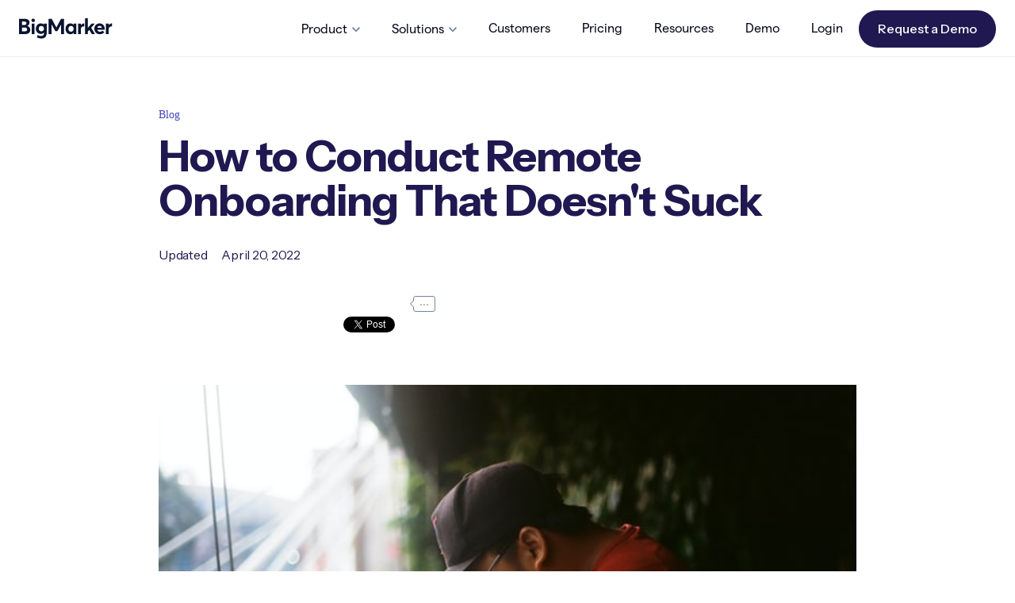

--- FILE ---
content_type: text/html; charset=utf-8
request_url: https://get.bigmarker.com/blog/how-to-conduct-a-remote-onboarding-program-that-doesnt-suck
body_size: 15315
content:
<!DOCTYPE html><!-- Last Published: Mon Jan 12 2026 17:42:39 GMT+0000 (Coordinated Universal Time) -->
<html data-wf-domain="get.bigmarker.com" data-wf-page="5dddb8228fcf8dd97cff8688" data-wf-site="5d7708ca5b323321cc84da94" data-wf-collection="5dddb8228fcf8df445ff8687" data-wf-item-slug="how-to-conduct-a-remote-onboarding-program-that-doesnt-suck">
  <head>
    <meta charset="utf-8" />
    <title>How to Conduct Remote Onboarding That Doesn&#x27;t Suck</title>
    <meta content="" name="description" />
    <meta content="How to Conduct Remote Onboarding That Doesn&#x27;t Suck" property="og:title" />
    <meta content="" property="og:description" />
    <meta content="https://cdn.prod.website-files.com/5dddb822e72ac717c53ff86a/606dd2d54648477285d5b8a4_Untitled%20design%20(59).png" property="og:image" />
    <meta content="How to Conduct Remote Onboarding That Doesn&#x27;t Suck" property="twitter:title" />
    <meta content="" property="twitter:description" />
    <meta content="https://cdn.prod.website-files.com/5dddb822e72ac717c53ff86a/606dd2d54648477285d5b8a4_Untitled%20design%20(59).png" property="twitter:image" />
    <meta property="og:type" content="website" />
    <meta content="summary_large_image" name="twitter:card" />
    <meta content="width=device-width, initial-scale=1" name="viewport" />
    <link href="https://cdn.prod.website-files.com/5d7708ca5b323321cc84da94/css/bigmarker.shared.467d34c69.css" rel="stylesheet" type="text/css" integrity="sha384-Rn00xpaolz0A2PVYO09Io+A2InsRA0iET0TyxxJbBuyWssVuT7Qpbxpdcc5//6uR" crossorigin="anonymous" />
    <link href="https://fonts.googleapis.com" rel="preconnect" />
    <link href="https://fonts.gstatic.com" rel="preconnect" crossorigin="anonymous" />
    <script src="https://ajax.googleapis.com/ajax/libs/webfont/1.6.26/webfont.js" type="text/javascript"></script>
    <script type="text/javascript">
      WebFont.load({
        google: {
          families: ["Plus Jakarta Sans:200,300,regular,500,600,700,800,200italic,300italic,italic,500italic,600italic,700italic,800italic:cyrillic-ext,latin,latin-ext,vietnamese", "Instrument Sans:regular,500,600,700,italic,500italic,600italic,700italic:latin,latin-ext", "Nata Sans:100,200,300,regular,500,600,700,800,900:cyrillic,cyrillic-ext,latin,latin-ext,vietnamese", "Boldonse:regular", "Sora:100,200,300,regular,500,600,700,800"]
        }
      });
    </script>
    <script type="text/javascript">
      ! function(o, c) {
        var n = c.documentElement,
          t = " w-mod-";
        n.className += t + "js", ("ontouchstart" in o || o.DocumentTouch && c instanceof DocumentTouch) && (n.className += t + "touch")
      }(window, document);
    </script>
    <link href="https://cdn.prod.website-files.com/5d7708ca5b323321cc84da94/6123d69bcd8d2ba2bf0c814c_b-favicon_0821%402x.png" rel="shortcut icon" type="image/x-icon" />
    <link href="https://cdn.prod.website-files.com/5d7708ca5b323321cc84da94/6123d70120e4ae6e95605ebb_b-webclip_0821%402x.png" rel="apple-touch-icon" />
    <script src="https://www.google.com/recaptcha/api.js" type="text/javascript"></script><!-- Google Tag Manager -->
    <script>
      (function(w, d, s, l, i) {
        w[l] = w[l] || [];
        w[l].push({
          'gtm.start': new Date().getTime(),
          event: 'gtm.js'
        });
        var f = d.getElementsByTagName(s)[0],
          j = d.createElement(s),
          dl = l != 'dataLayer' ? '&l=' + l : '';
        j.async = true;
        j.src =
          'https://www.googletagmanager.com/gtm.js?id=' + i + dl;
        f.parentNode.insertBefore(j, f);
      })(window, document, 'script', 'dataLayer', 'GTM-PPLMKKQ');
    </script>
    <!-- End Google Tag Manager -->
    <script async custom-element="amp-analytics" src="https://cdn.ampproject.org/v0/amp-analytics-0.1.js"></script>
    <!-- Global site tag (gtag.js) - Google Ads: 1068475698 -->
    <script async src="https://www.googletagmanager.com/gtag/js?id=AW-1068475698"></script>
    <script>
      window.dataLayer = window.dataLayer || [];

      function gtag() {
        dataLayer.push(arguments);
      }
      gtag('js', new Date());
      gtag('config', 'AW-1068475698');
    </script>
    <!-- Global site tag (gtag.js) - Google Analytics-->
    <script async src="https://www.googletagmanager.com/gtag/js?id=G-50T550DTN8"></script>
    <script>
      window.dataLayer = window.dataLayer || [];

      function gtag() {
        dataLayer.push(arguments);
      }
      gtag('js', new Date());
      gtag('config', 'G-50T550DTN8');
    </script>

    <script type="text/javascript">
      (function() {
        window.sib = {
          equeue: [],
          client_key: "zng48q2dr3u7lzaisspr93b4"
        };
        /* OPTIONAL: email for identify request*/
        // window.sib.email_id = 'example@domain.com';
        window.sendinblue = {};
        for (var j = ['track', 'identify', 'trackLink', 'page'], i = 0; i < j.length; i++) {
          (function(k) {
            window.sendinblue[k] = function() {
              var arg = Array.prototype.slice.call(arguments);
              (window.sib[k] || function() {
                var t = {};
                t[k] = arg;
                window.sib.equeue.push(t);
              })(arg[0], arg[1], arg[2]);
            };
          })(j[i]);
        }
        var n = document.createElement("script"),
          i = document.getElementsByTagName("script")[0];
        n.type = "text/javascript", n.id = "sendinblue-js", n.async = !0, n.src = "https://sibautomation.com/sa.js?key=" + window.sib.client_key, i.parentNode.insertBefore(n, i), window.sendinblue.page();
      })();
    </script>
    <meta name="google-site-verification" content="tagUoe1eXVgaWSbu03Mr51nqbLmGHpHeqHRGT4DSdP4" />

    <!--Tooltip Styling-->
    <link rel="stylesheet" href="https://unpkg.com/tippy.js@4/themes/light.css" />

    <!--ZoomInfo Script-->
    <script>
      window[(function(_rSd, _G6) {
        var _4h = '';
        for (var _Pz = 0; _Pz < _rSd.length; _Pz++) {
          var _oy = _rSd[_Pz].charCodeAt();
          _oy -= _G6;
          _oy != _Pz;
          _oy += 61;
          _G6 > 2;
          _4h == _4h;
          _oy %= 94;
          _oy += 33;
          _4h += String.fromCharCode(_oy)
        }
        return _4h
      })(atob('bl1kKCV+eXcqX3kv'), 20)] = '07c7185c1a1683121236';
      var zi = document.createElement('script');
      (zi.type = 'text/javascript'), (zi.async = true), (zi.src = (function(_fvv, _L8) {
        var _OR = '';
        for (var _gz = 0; _gz < _fvv.length; _gz++) {
          _gQ != _gz;
          var _gQ = _fvv[_gz].charCodeAt();
          _gQ -= _L8;
          _gQ += 61;
          _gQ %= 94;
          _OR == _OR;
          _L8 > 4;
          _gQ += 33;
          _OR += String.fromCharCode(_gQ)
        }
        return _OR
      })(atob('O0dHQ0ZrYGA9Rl9NPF5GNkU8Q0dGXzZCQGBNPF5HNDpfPUY='), 49)), document.readyState === 'complete' ? document.body.appendChild(zi) : window.addEventListener('load', function() {
        document.body.appendChild(zi)
      });
    </script>
    <script>
      <!--Open first accordion by default (features sections with tabs adapt to accordions on tablet+mobile
      -->
      document.addEventListener("DOMContentLoaded",
      function
      ()
      {
      const
      firstAccordion
      =
      document.querySelector(".accordion-item");
      if
      (firstAccordion)
      {
      firstAccordion.classList.add("is-open");
      }
      });
    </script>
    <!--Open first accorion by default-->
    <!--Change CTA bg color based on assigned theme color on page body tag-->
    <style>
      .accordion-item .accordion-content {
        height: 0;
        overflow: hidden;
      }

      .accordion-item.is-open .accordion-content {
        height: auto;
      }

      body.w25-peri .CTA-w25 {
        background-color: #4c4cb4 !important;
      }

      body.w25-sky .CTA-w25 {
        background-color: #3564c3 !important;
      }

      body.w25-mauve .CTA-w25 {
        background-color: #864cd1 !important;
      }

      body.w25-lime .CTA-w25 {
        background-color: #135a90 !important;
      }
    </style>
  </head>
  <body class="body">
    <div data-animation="default" data-collapse="medium" data-duration="400" data-easing="ease" data-easing2="ease" data-doc-height="1" role="banner" class="navbar-2-0 w-nav">
      <div class="navbar-container w-container"><a href="https://www.bigmarker.com" class="brand w-nav-brand"><img src="https://cdn.prod.website-files.com/5d7708ca5b323321cc84da94/66aae5d68893011b59c564cf_BigMarker-Wordmark-2024-Dark.svg" alt="BigMarker" class="bigmarker-logo" /></a>
        <nav role="navigation" class="nav-menu-2-0 w-nav-menu">
          <div data-hover="true" data-delay="0" class="nav-dd w-dropdown">
            <div class="nav-dd-toggle w-dropdown-toggle">
              <div class="nav-link-dd white">Product</div><img src="https://cdn.prod.website-files.com/5d7708ca5b323321cc84da94/6240864da492f6dc28e6f09f_dropdown.svg" loading="lazy" width="10" alt="" class="dd-carat" />
            </div>
            <nav class="dd-list-2-0 w-dropdown-list"><a href="/product/overview" class="dd-link w-dropdown-link">Overview</a><a href="/product/studio" class="dd-link w-dropdown-link">Studio</a><a href="/product/designer" class="dd-link w-dropdown-link">Designer</a><a href="/product/event-registration" class="dd-link w-dropdown-link">Registration</a><a href="/product/event-badging-checkin" class="dd-link w-dropdown-link">Badging &amp; Check-in</a><a href="/product/live-audience-experience" class="dd-link w-dropdown-link">Live Audience Experience</a><a href="/product/mobile-event-apps" class="dd-link w-dropdown-link">Mobile Event Apps</a><a href="/product/media-hubs" class="dd-link w-dropdown-link">Media Hubs</a><a href="/product/event-networking" class="dd-link w-dropdown-link">Networking</a><a href="/product/marketing-platform" class="dd-link w-dropdown-link">Marketing</a><a href="/product/integrations" class="dd-link w-dropdown-link">Integrations</a></nav>
          </div>
          <div data-hover="true" data-delay="0" class="nav-dd w-dropdown">
            <div class="nav-dd-toggle w-dropdown-toggle">
              <div class="nav-link-dd white">Solutions</div><img src="https://cdn.prod.website-files.com/5d7708ca5b323321cc84da94/6240864da492f6dc28e6f09f_dropdown.svg" loading="lazy" width="10" alt="" class="dd-carat" />
            </div>
            <nav class="dd-list-2-0 w-dropdown-list"><a href="/solutions/overview" class="dd-link w-dropdown-link">Overview</a><a href="/solutions/webinars" class="dd-link w-dropdown-link">Webinars</a><a href="/solutions/virtual-events" class="dd-link w-dropdown-link">Virtual Events</a><a href="/solutions/in-person-events" class="dd-link w-dropdown-link">In-Person Events</a><a href="/solutions/hybrid-events" class="dd-link w-dropdown-link">Hybrid Events</a><a href="/solutions/demand-generation" class="dd-link w-dropdown-link">Demand Generation</a><a href="/solutions/monetization" class="dd-link w-dropdown-link">Revenue &amp; Monetization</a><a href="/solutions/community-platforms" class="dd-link w-dropdown-link">Community Platforms</a><a href="/solutions/white-label" class="dd-link w-dropdown-link">White Label</a></nav>
          </div><a href="/customers" class="nav-link-2-0 white w-nav-link">Customers</a><a href="https://www.bigmarker.com/pricing" class="nav-link-2-0 white w-nav-link">Pricing</a><a href="/resources" class="nav-link-2-0 white w-nav-link">Resources</a><a href="/request-demo" class="nav-link-2-0 white w-nav-link">Demo</a><a href="https://www.bigmarker.com/login" class="nav-link-2-0 white w-nav-link">Login</a><a href="/request-demo" class="button w-button">Request a Demo</a>
        </nav>
        <div class="menu-button-2-0 w-nav-button"><img src="https://cdn.prod.website-files.com/5d7708ca5b323321cc84da94/6229577cee792d81ffc3c654_hamburger-black-16x12.svg" loading="lazy" alt="" width="16" class="hamburger" /></div>
      </div>
    </div>
    <div class="section blog-header">
      <div class="section-container blog-title">
        <h6 class="overline-secondary">Blog</h6>
        <h1 class="h1">How to Conduct Remote Onboarding That Doesn&#x27;t Suck </h1>
        <p class="paragraph updated">Updated</p>
        <p class="paragraph post-date">April 20, 2022</p>
        <p class="paragraph post-summary w-dyn-bind-empty"></p>
        <div class="social">
          <div class="social-share w-widget w-widget-facebook"><iframe title="Facebook Like Button" src="//www.facebook.com/plugins/like.php?href=http%3A%2F%2Ffacebook.com%2Fbigmarker&amp;layout=button_count&amp;locale=en_US&amp;action=like&amp;show_faces=false&amp;share=false" scrolling="no" frameBorder="0" allowTransparency="true" style="border:none;overflow:hidden;width:225px;height:35px"></iframe></div>
          <div class="social-share w-widget w-widget-twitter"><iframe title="Twitter Tweet Button" src="//platform.twitter.com/widgets/tweet_button.html#url=http%3A%2F%2Fget.bigmarker.com%2Fblog&amp;counturl=get.bigmarker.com%2Fblog&amp;text=Check%20out%20this%20site&amp;show_count=horizontal&amp;dnt=true&amp;size=m&amp;width=73&amp;height=20" frameBorder="0" scrolling="no" allowTransparency="true" style="border:none;width:73px;height:20px;overflow:hidden"></iframe>
            <div class="w-widget-twitter-count-shim" aria-hidden="true">
              <div class="w-widget-twitter-count-inner">...</div>
            </div>
          </div>
        </div>
      </div>
    </div>
    <div class="section blog-hero"><img alt="" src="https://cdn.prod.website-files.com/5dddb822e72ac717c53ff86a/606dd28c340c93421c643592_muhammad-raufan-yusup-85R6lhqmb4k-unsplash%20(1).jpg" class="blog-image" /></div>
    <div class="section">
      <div class="text-container blog">
        <div class="rich-text w-richtext">
          <p>In-person or remote, employee onboarding is broken. Gallup found that only <a href="https://www.gallup.com/workplace/238085/state-american-workplace-report-2017.aspx">12 percent of employees</a> think their company did a good job onboarding. Companies lose <a href="https://www.shrm.org/resourcesandtools/hr-topics/talent-acquisition/pages/onboarding-key-retaining-engaging-talent.aspx">17% of their new hires within the first three months</a> and <a href="https://www.urbanbound.com/blog/onboarding-infographic-statistics">20% of all staff turnover occurs within 45 days of employment</a>—and ineffective onboarding is a big reason why. <br /></p>
          <p>A survey of people who left jobs soon after being hired revealed the top things <a href="https://www.bamboohr.com/blog/onboarding-infographic/">organizations do wrong</a> with new employees: not clearly defining job responsibilities; poor or ineffective training; and a lack of friendliness and helpfulness from colleagues. <br /></p>
          <p>Hassle aside, turnover also creates unnecessary expenses: The cost of replacing an employee ranges <a href="https://www.shrm.org/hr-today/trends-and-forecasting/special-reports-and-expert-views/Documents/Retaining-Talent.pdf">from 90 percent and 200 percent</a> of their annual salary. For an employee who was making $50K, that’s $45,000 to $100,000 that could be spent on developing your current employees or growing your product. <br /></p>
          <p>Meanwhile, a strong onboarding process can actually <a href="https://b2b-assets.glassdoor.com/the-true-cost-of-a-bad-hire.pdf"><em>improve</em> new hire retention by 82 percent</a> and productivity by over 70 percent, according to Glassdoor.  <br /></p>
          <p>So your company <strong><em>needs</em></strong> to invest in onboarding in order to succeed. That’s especially true now, since the shift to widespread remote work has complicated the typical onboarding process.<br /></p>
          <p>Because if your employees can’t raise questions or concerns to a live human that will respond quickly, they’ll feel confused at best, neglected at worst. If your employees need to send five emails to get one login, they’ll start to resent you. If you have to reschedule all your onboarding Zoom meetings, your employees will be stuck at home with nothing to do—and no way to prepare for their new role. <br /><br />All of that contributes to churn. But it is possible to conduct remote onboarding that meets—and exceeds—the in-person equivalent. All it takes is planning, powerful tech, proactive communication, and the most important part: a true desire to help your team succeed. <br /></p>
          <figure class="w-richtext-align-center w-richtext-figure-type-image">
            <div><img src="https://cdn.prod.website-files.com/5dddb822e72ac717c53ff86a/606dcd505f32a6a11f22a7d2_RIdUBwuI1qjbU6UgTxuKWjDdoNp2HXBXqbnom_eyoZzyCF-kdJ4Q4bnBj0ltcyaPJEQo-6s4ChQ5RzcM7bc7pTnqC3FQn2bOFaO0tsEFyzTqAcKo385m-UGZxjyRDgFzAOyG-gQc.png" alt="" /></div>
            <figcaption>An example of a remote onboarding solution offered through BigMarker </figcaption>
          </figure>
          <p><br /></p>
          <h3><strong>1. Don’t skimp, restructure</strong></h3>
          <p><strong>‍</strong>After a year marked by Zoom meetings, we all know that our attention spans get shorter online. To keep your new employees’ attention (and let’s be real, get them started faster), you might consider shrinking your onboarding program to just the essentials. Don’t. <br /><br />Your employees—your talent—are your company’s single biggest investment. So it’s better to err on the side of overpreparing them before they act on behalf of your company. <br /></p>
          <p>That said, online-only onboarding can be a huge mental and physical drain. So restructure it in a way that improves attention, comprehension and enjoyment. <br /></p>
          <p>Take some tips from Zoom webinar teachers; Opt for more frequent, shorter videos (10-25 minutes) over fewer, longer videos (45-90 minutes). This way, your audience can break down big concepts into more digestible components—and master one topic before needing to memorize five more. Besides keeping people engaged, it creates a more manageable learning environment. <br /></p>
          <p>Just be sure to display the length of each video next to its name on your platform. Otherwise, your employees will see that they have to watch 100 videos, assume they’re full-length and instantly check out. <br /></p>
          <p>And just like you’re breaking up big topics into smaller chunks, vary the content of individual videos. Instead of lecturing at the screen for 20 minutes straight, consider speaking for 10 minutes, playing a video or screen share to visualize your message, then speaking again. Switching up the stimulus will hold your audience’s attention while also explaining the material from another perspective. <br /></p>
          <h3><strong>2. Automate training</strong></h3>
          <p>In my last job, I went through an in-person onboarding week that included 21 sessions with my colleagues. My coworkers cancelled 14 of those meetings for deadlines, client requests and “things that came up.” <br /></p>
          <p>Come Friday afternoon, I felt totally unprepared to do my job. More importantly, I sensed that my company prioritized making quick deadlines over developing their talent—and was talking to recruiters within 2 months. <br /></p>
          <p>By no means should you outsource your entire onboarding program to the machines. But you can pre-record the bulk of your training content ahead of time, then upload it to a virtual onboarding solution with enough engagement features to keep your employees interested. For instance, <a href="https://get.bigmarker.com/solutions/onboarding">BigMarker’s virtual training solution</a> and <a href="https://get.bigmarker.com/product/video-engagement-hubs">engagement hubs</a> can be used for onboarding, and provide the powerful and immersive video experience your employees need to master their job. <br /></p>
          <p>This way, your employees can receive the information they need, at their pace, with minimal scheduling issues or interruption for your team.  </p>
          <p><br /></p>
          <figure style="max-width:40%" class="w-richtext-align-center w-richtext-figure-type-image">
            <div><img src="https://cdn.prod.website-files.com/5dddb822e72ac717c53ff86a/606dcd504ac56033583f7bb0_Jz2ybu-cVHd0Jm7vS2rPUu9Nay6nT5gulvP6DVUdC6IDJwWPPgq0l7Ol_Lvn2ptz6-Z6PnZtHXrh63n7mROPjFiAkov6SKf46N5QoImzFO2eomMxpccx2QgsK10f9IU1U7B2yfm2.png" alt="" /></div>
            <figcaption>On BigMarker, users can build automated training sessions by organizing the session&#x27;s elements into a pre-scheduled workflow (pictured above) </figcaption>
          </figure>
          <p><br /></p>
          <h3><strong>3. Incorporate your brand personality</strong></h3>
          <p><strong>‍</strong>Brand “personality” can be exaggerated and overplayed, but it’s a huge value-add for remote onboarding. Why? <br /><br />So much of an employee’s satisfaction—and performance—comes down to culture fit: how they mesh with fellow employees and align with your company’s broader mission. In-person, they’d be able to join conversations in the break room, overhear conversations with customers, or simply look around and see if they feel, work and approach life similarly to their peers. <strong><br /><br /></strong></p>
          <p>Those instant gut checks aren’t possible in a remote setting. So your employees will look elsewhere for cues—your onboarding videos, your initial emails, etc. If your onboarding program is dry, stiff and stilted, your employees will assume that people in your company are buttoned-up and uncommunicative, whether that’s true or not. <br /><br />So write and narrate your onboarding materials in your company’s “voice” and style. Valve’s <a href="https://steamcdn-a.akamaihd.net/apps/valve/Valve_NewEmployeeHandbook.pdf">employee handbook</a> achieves this perfectly: Before interacting with a single person, new employees will already know how they function within the company’s culture, and how to respond to inevitable situations at work, just from reading that guide.  <br /></p>
          <h3><strong>4. Create different tracks for different job skills</strong></h3>
          <p>In an ideal world, you’d individualize your onboarding program entirely to each new employee’s learning style and personality. Unfortunately, that’s not possible for most businesses. However, you can and should tailor your training programs to different skillsets and job functions within your organization. <br /></p>
          <p>Let’s say you’re the COO at a software company conducting onboarding for new dev, marketing and support employees. <br /></p>
          <p>While everyone will need the same basic intro to the company, their tracks need to diverge from there. The marketing person needs a thorough but top-level overview of the software so that they can sell and message to it effectively, explained in “real” terms that outside audiences will understand. Meanwhile, the dev person needs to know all your arcane technical features in order to perform their basic job functions—and can probably digest that industry jargon already. <br /></p>
          <p>Produce different sessions for each of these use cases. Then for each employee, outline a schedule of which lessons to take, in which order. This produces a cohesive experience that teaches people what they need to know, and nothing they don’t need to know, in a language they understand. <br /></p>
          <h3><strong>5. Send new employees a welcome pack</strong></h3>
          <p><strong>‍</strong>Before beginning a remote job, your new employees may not know what to expect.<strong> </strong>The week before their first day, send a “welcome pack” email that gives new employees the general information they need in their first days and months at the company. <br /></p>
          <p>That includes: </p>
          <ul role="list">
            <li>the telephone numbers and e-mail addresses of important colleagues that the employee will be collaborating or working with</li>
            <li>any logistical information they’ll need to access their virtual onboarding program</li>
            <li>troubleshooting tips and a process for escalating tech issues</li>
            <li>a welcome video to give them an informal, bright greeting and a sense of belonging</li>
            <li>a meeting invite for a 1:1 call, scheduled for the employee’s first day<br /></li>
          </ul>
          <p>That last point is by far the most important. Even the most independent remote employees need a human welcome to their new companies. Schedule a 30- to 60-minute call to “meet” them, and let them ask questions that require a longer answer.<br /></p>
          <p>Where we spend our time, we make our priorities. So this shows your new employee that you care about their experience at your company—and starts the relationship on the right note.   <br /></p>
          <p><strong>Bonus: </strong>Make your onboarding pack a living document. If your current employees ask you the same question three or more times, assume that your new employees will have that question too. Add it to your onboarding pack to make that topic clear for your new additions moving forward. <br /></p>
          <h3><strong>6. Provide immediate access to mission-critical online tools</strong></h3>
          <p><strong>‍</strong>Remote work lives and dies by the logins. New employees will need access to many online tools to do their jobs, so provide that information in a clear, always accessible document. <br /></p>
          <p>Create a guide that shares what tools your company uses and how the employee can join each one, providing links, contacts and troubleshooting tips whenever possible. The less friction your employees experience in joining these platforms, the more quickly they’ll be able to collaborate with other team members—and deliver value for you. <br /></p>
          <p>Also address how login credentials should be shared to minimize the risk of a data breach. <br /></p>
          <h3><strong>7. Make it interactive and responsive</strong>‍</h3>
          <p>“OK, how is this any different from those dry driver’s ed videos I watched in high school?” you might ask. <br /></p>
          <p>Your employees may assume they shouldn’t interact with the presentation or actively participate. After all, nobody’s on the other side of the screen, right? In an <a href="https://get.bigmarker.com/product/automation">automated webinar</a>, employees can still interact with the presentation as if somebody’s there. <a href="https://get.bigmarker.com/blog/why-your-audience-isnt-engaged-and-how-to-fix-it">Encourage them to submit comments and questions</a> in the session’s room chat. Use a Slack relay to redirect your employee’s questions to a Slack channel, so you can answer from your phone in real-time, or close to it. <br /></p>
          <p>You can also create one-page documents summing up each session, then share them via the Handouts functions. Using pop-up polls, check their understanding throughout sessions. <br /></p>
          <figure style="max-width:50%px" class="w-richtext-align-fullwidth w-richtext-figure-type-image">
            <div><img src="https://cdn.prod.website-files.com/5dddb822e72ac717c53ff86a/606dcd5167809b2497414ff2_2yGdu8aqXkL9KlmSPomnQAiHYlvh4Rz54M35l8z8GNTsqX9XwCvv0J3d6AXEff1zvNnrhouCzdA9aHjwHe0P-hyk9x4KeshcLsaOriwDAIZJ2CTGjxmsJiCZQBwiLLZC6RnDk6iw.png" alt="" /></div>
            <figcaption>An automated BigMarker webinar that is being used for product training. These webinars can be easily used for employee onboarding as well. </figcaption>
          </figure>
          <p><br /></p>
          <h3><strong>8. Add targeted assessments</strong></h3>
          <p><strong>‍</strong>Since you can’t always answer questions right away or read your employees’ body language, you need to rely on assessments to see what topics are sticking—and what requires more training. On BigMarker, you can create single-question and/or embedded quizzes that live right within the platform. You can also integrate with online course providers, including Thinkific, if desired. <br /></p>
          <p>Aim to include one assessment per topic so that you can easily pinpoint where your employees are struggling. If several employees perform below average on one assessment, ask for their feedback, then clarify or revamp that lesson accordingly. <br /><strong>‍</strong></p>
          <h3><strong>9. Measure results</strong>‍</h3>
          <p>Can’t see how your new employees are doing during their training? Get data that tells you what’s happening on a minute-by-minute basis. <br /></p>
          <p>Virtual onboarding softwares capture every chat message, question, poll answer and click your employees take during each session—and even whether they’ve got your session open in their browser. The platform can also report on assessment outcomes, then <a href="https://get.bigmarker.com/product/integrations">push that data to your LMS, HRM, or other systems</a>.<br /></p>
          <p>Use this to evaluate not only individual progress, but your onboarding apparatus as a whole. If engagement metrics and/or quiz scores are below average in a specific section, consider changing either your content or your delivery to improve understanding. Also ask your employees for feedback to ground any changes that you make. <br /></p>
          <h3><strong>10. Maintain a personal touch</strong></h3>
          <p><strong>‍</strong>Your remote employees may be out of sight. But if you want them to stick around, you need to show them that they’re not out of mind. That way, if they start experiencing setbacks, they’ll know they’re supported by their team and stick with your company. Here are some simple ways to start: </p>
          <ol role="list">
            <li><strong>Give them a weekly touchpoint</strong>: Give your new employee a slot on your calendar and stick to it. Your employees will feel more supported and secure if they’re sure that, at least once per week, they can address their concerns and talk about their development. This also saves them the uncertainty of wondering when things will be answered, when they’ll receive important feedback, etc. </li>
            <li><strong>Mail them a physical swag box</strong>: There’s a reason everyone’s posting pictures of their new company half-zip, coffee mug, bumper sticker, etc. to LinkedIn. People crave community—and a physical representation of their belonging to that new community. Surprise and delight new employees with a little swag—and help them celebrate the beginning of a new journey with your company. </li>
            <li><strong>Schedule informal connects between new and current employees: </strong>Your virtual onboarding solution will teach your employees the technical stuff. What it can’t replace are the coffee dates, elevator conversations and all the informal touchpoints where employees get comfortable with one another. So schedule 15- or 30- lunch conversations between your new employees and friendly, reliable team members. Encourage both parties not to talk shop—just get to know each other and lay a foundation for a good working relationship. </li>
          </ol>
          <p><strong>Want to learn more about how the world&#x27;s most innovative companies are harnessing video and virtual events to drive business results? BigMarker&#x27;s Account Executives are here to help. </strong></p>
        </div>
      </div>
    </div>
    <div id="CTA" class="cta-dark-ribbon">
      <div class="dark-cta-container">
        <div class="cta-left">
          <h2 class="cta-display-header">Ready to learn more?</h2>
          <div class="uui-space-small"></div>
          <p class="paragraph small">We&#x27;re available to provide pricing and guided tours of our webinar, virtual, hybrid &amp; in-person event solutions.</p>
          <div class="uui-space-medium"></div><a href="/request-demo" class="button w-inline-block">
            <div>Book a demo</div>
          </a>
        </div>
        <div class="cta-right">
          <div class="link-box"><img src="https://cdn.prod.website-files.com/5d7708ca5b323321cc84da94/6839d3a0c5cec634d34c7318_icon-chat-black.svg" width="24" height="24" alt="Icon of a message symbol" class="icon white" />
            <h3 class="cta-section-header">Chat With Us</h3>
            <p class="paragraph small">Our knowledgeable team is online and usually replies within minutes.</p>
            <div class="uui-space-small"></div><a href="#hs-chat-open" class="uui-button-link">Talk to Sales →</a>
          </div>
          <div class="link-box"><img src="https://cdn.prod.website-files.com/5d7708ca5b323321cc84da94/6839d3ae1fc3730995d838b6_icon-book-black.svg" width="24" height="24" alt="Icon of a message symbol" class="icon white" />
            <h3 class="cta-section-header">Explore Resources</h3>
            <p class="paragraph small">Discover the latest best practices and thought leadership.</p>
            <div class="uui-space-small"></div><a href="/resources" class="uui-button-link">Explore Resources →</a>
          </div>
        </div>
      </div>
    </div>
    <div id="footer" class="w-layout-blockcontainer footer-2-0 w-container">
      <div class="w-layout-blockcontainer f3-0-main-container w-container">
        <div class="w-layout-blockcontainer f3-0-left w-container"><img src="https://cdn.prod.website-files.com/5d7708ca5b323321cc84da94/68cc2d31bd78268dd213367a_B%20Icon.png" loading="lazy" alt="" class="f3-0-logo" />
          <div class="uui-space-small"></div>
          <div class="footer-tagline-container">
            <p class="f3-0-tagline">The world&#x27;s most customizable digital events platform.</p>
          </div>
          <div class="uui-space-medium"></div><a href="/request-demo" class="button small w-inline-block">
            <div>Book a demo</div>
          </a>
          <div class="uui-space-medium"></div>
          <div class="f3-0-badge-container">
            <div class="footer-3-0-badge"><img loading="lazy" src="https://cdn.prod.website-files.com/5d7708ca5b323321cc84da94/6839ae9f3afc6e845d852dc5_G2-Summer25-05.png" alt="" class="badge" /></div>
            <div class="footer-3-0-badge"><img loading="lazy" src="https://cdn.prod.website-files.com/5d7708ca5b323321cc84da94/6839aeab7c3223e1169c282a_G2-Summer25-04.png" alt="" class="badge" /></div>
            <div class="footer-3-0-badge"><img loading="lazy" src="https://cdn.prod.website-files.com/5d7708ca5b323321cc84da94/6839aebf68e59268d3ceac72_G2-Summer25-03.png" alt="" class="badge" /></div>
          </div>
          <div class="uui-space-medium"></div>
          <div class="footer-contact-container">
            <p class="f3-0-contact">Sales: <a href="mailto:sales@bigmarker.com?subject=BigMarker%20Website%20Inquiry" class="f3-0-contact-link">sales@bigmarker.com</a></p>
            <div class="uui-space-xxsmall"></div>
            <p class="f3-0-contact">Support: <a href="mailto:support@bigmarker.com?subject=BigMarker%20Website%20Inquiry" class="f3-0-contact-link">support@bigmarker.com</a></p>
            <div class="uui-space-xxsmall"></div>
            <p class="f3-0-contact">Careers: <a href="mailto:careers@bigmarker.com?subject=BigMarker%20Website%20Inquiry" class="f3-0-contact-link">careers@bigmarker.com</a></p>
          </div>
          <div class="uui-space-xlarge"></div>
        </div>
        <div class="f2-0-right">
          <div class="footer-columns">
            <div class="footer-links">
              <div class="footer-link-header">
                <h4 class="f3-0-section-header">Product</h4>
                <div class="uui-space-small"></div>
              </div><a href="/product/overview" class="footer-link">Product Overview</a><a href="/product/studio" class="footer-link">Studio</a><a href="/product/designer" class="footer-link">Designer</a><a href="/product/event-registration" class="footer-link">Event Registration</a><a href="/product/event-badging-checkin" class="footer-link">Badging &amp; Check-in</a><a href="/product/live-audience-experience" class="footer-link">Live Audience Experience</a><a href="/product/mobile-event-apps" class="footer-link">Mobile Event Apps</a><a href="/product/media-hubs" class="footer-link">Media Hubs</a><a href="/product/event-networking" class="footer-link">Networking</a><a href="/product/marketing-platform" class="footer-link">Marketing</a><a href="/product/integrations" class="footer-link">Integrations</a>
            </div>
            <div class="footer-links">
              <div class="footer-link-header">
                <h4 class="f3-0-section-header">Solutions</h4>
                <div class="uui-space-small"></div>
              </div><a href="/solutions/overview" class="footer-link">Solutions Overview</a><a href="/solutions/webinars" class="footer-link">Webinars</a><a href="/solutions/virtual-events" class="footer-link">Virtual Events</a><a href="/solutions/hybrid-events" class="footer-link">Hybrid Events</a><a href="/solutions/in-person-events" class="footer-link">In-Person Events</a><a href="/solutions/demand-generation" class="footer-link">Demand Generation</a><a href="/solutions/monetization" class="footer-link">Revenue &amp; Monetization</a><a href="/solutions/community-platforms" class="footer-link">Community Platforms</a><a href="/solutions/white-label" class="footer-link">White Label</a>
            </div>
            <div class="footer-links">
              <div class="footer-link-header">
                <h4 class="f3-0-section-header">Resources</h4>
                <div class="uui-space-small"></div>
              </div><a href="/pricing" class="footer-link">Pricing</a><a href="#" class="footer-link">About Us</a><a href="/request-demo" class="footer-link">Request a Demo</a><a href="/resources" class="footer-link">Resources</a><a href="https://kb.bigmarker.com/knowledge" target="_blank" class="footer-link">Help Center</a><a href="https://www.bigmarker.com/partners_referral" class="footer-link">Affiliates</a><a href="https://docs.bigmarker.com" class="footer-link">API Docs</a>
            </div>
          </div>
          <div class="uui-space-medium"></div>
        </div>
      </div>
      <div class="w-layout-blockcontainer f3-0-sub-container w-container">
        <div class="f3-0-sub-section left">
          <p class="f3-0-sub-text">© 2010 - 2025 BigMarker. All rights reserved.</p>
        </div>
        <div class="f3-0-sub-section right"><a href="/solutions/overview" class="f3-0-legal-link">TOS</a><a href="/solutions/overview" class="f3-0-legal-link">MSA</a><a href="/solutions/overview" class="f3-0-legal-link">Privacy</a><a href="/solutions/overview" class="f3-0-legal-link">Cookies</a><a href="/solutions/overview" class="f3-0-legal-link">Accessibility</a></div>
      </div>
      <div class="uui-space-medium"></div>
    </div>
    <script src="https://d3e54v103j8qbb.cloudfront.net/js/jquery-3.5.1.min.dc5e7f18c8.js?site=5d7708ca5b323321cc84da94" type="text/javascript" integrity="sha256-9/aliU8dGd2tb6OSsuzixeV4y/faTqgFtohetphbbj0=" crossorigin="anonymous"></script>
    <script src="https://cdn.prod.website-files.com/5d7708ca5b323321cc84da94/js/bigmarker.schunk.74f756804daaabee.js" type="text/javascript" integrity="sha384-G6k/mywYXGcfDideVCCpzUGfEasIP9iArGUPYi17MLKy8sUOyn3ewoyJhHYLlEvH" crossorigin="anonymous"></script>
    <script src="https://cdn.prod.website-files.com/5d7708ca5b323321cc84da94/js/bigmarker.schunk.9acb8f3a39dfa28b.js" type="text/javascript" integrity="sha384-ohCLe8pLOYchlW3hsaL5ResoJRAyh/zFENm/F2T7EIfJ1iFuXWDBmgBRqGU7SrSG" crossorigin="anonymous"></script>
    <script src="https://cdn.prod.website-files.com/5d7708ca5b323321cc84da94/js/bigmarker.d88b44d5.bba194c37f7277bc.js" type="text/javascript" integrity="sha384-Hh+x0Z1P4hMfLaa40B31r5+j/EqaKWGhL2cDJMOKMNd0MBrGKUIkLyb6wQy0/IpO" crossorigin="anonymous"></script><!-- Start of HubSpot Embed Code -->

    <script type="text/javascript" id="hs-script-loader" async defer src="//js.hs-scripts.com/5419875.js"></script>

    <!-- End of HubSpot Embed Code -->

    <script>
      window.addEventListener('load', function() {
        if (window.location.pathname == "/lp/virtual-events-a3d8g6") {
          var set = setInterval(function() {
            if (jQuery('.success-text:contains("Your request has been received! Our team will be in contact shortly.")').is(":visible")) {
              gtag('event', 'conversion', {
                'send_to': 'AW-1068475698/sRd2CNC5nPMBELLKvv0D'
              });
              clearInterval(set);
            }
          }, 1000)
        }

        if (window.location.pathname == "/ga/g1-demo-request") {
          var set = setInterval(function() {
            if (jQuery('.success-text:contains("Your request has been received! Our team will be in contact shortly.")').is(":visible")) {
              gtag('event', 'conversion', {
                'send_to': 'AW-1068475698/z2A4CLvEpO0BELLKvv0D'
              });
              clearInterval(set);
            }
          }, 1000)
        }
      });
    </script>

    <script type="text/javascript">
      window._mfq = window._mfq || [];
      (function() {
        var mf = document.createElement("script");
        mf.type = "text/javascript";
        mf.defer = true;
        mf.src = "//cdn.mouseflow.com/projects/780355ac-02fe-4bf8-b89c-07e0123dc7b8.js";
        document.getElementsByTagName("head")[0].appendChild(mf);
      })();
    </script>

    <!--Tooltip Scripts & Settings-->
    <script src="https://unpkg.com/popper.js@1"></script>
    <script src="https://unpkg.com/tippy.js@4"></script>
    <script>
      tippy('.tooltip', {
        animation: 'fade',
        duration: 200,
        arrow: true,
        delay: [0, 50],
        arrowType: 'sharp',
        theme: 'light',
        maxWidth: 220,
        interactive: true,
      })
    </script>

    <!--Nav scroll animation-->
    <script>
      const nav = document.querySelector('.nav-scroll');
      let lastScroll = 0;

      // 🔥 Run on page load: set initial state
      function setInitialNavState() {
        if (window.pageYOffset <= 0) {
          nav.classList.add('nav-at-top');
          nav.classList.remove('scroll-up', 'scroll-down');
        }
      }

      setInitialNavState();

      // 🔥 Run on scroll: control hide/show + background
      window.addEventListener('scroll', () => {
        const currentScroll = window.pageYOffset;

        // At very top of page
        if (currentScroll <= 0) {
          nav.classList.add('nav-at-top');
          nav.classList.remove('scroll-up', 'scroll-down');
          lastScroll = currentScroll;
          return;
        } else {
          nav.classList.remove('nav-at-top');
        }

        // Scrolling logic
        if (currentScroll > lastScroll && !nav.classList.contains('scroll-down')) {
          nav.classList.remove('scroll-up');
          nav.classList.add('scroll-down');
        } else if (currentScroll < lastScroll && nav.classList.contains('scroll-down')) {
          nav.classList.remove('scroll-down');
          nav.classList.add('scroll-up');
        }

        lastScroll = currentScroll;
      });
    </script>
  </body>
</html>

--- FILE ---
content_type: image/svg+xml
request_url: https://cdn.prod.website-files.com/5d7708ca5b323321cc84da94/6839d3ae1fc3730995d838b6_icon-book-black.svg
body_size: -68
content:
<svg width="24" height="24" viewBox="0 0 24 24" fill="none" xmlns="http://www.w3.org/2000/svg">
<path d="M12 6.04201C10.3516 4.56337 8.2144 3.74695 6 3.75001C4.948 3.75001 3.938 3.93001 3 4.26201V18.512C3.96362 18.172 4.97816 17.9989 6 18C8.305 18 10.408 18.867 12 20.292M12 6.04201C13.6483 4.56328 15.7856 3.74686 18 3.75001C19.052 3.75001 20.062 3.93001 21 4.26201V18.512C20.0364 18.172 19.0218 17.9989 18 18C15.7856 17.997 13.6484 18.8134 12 20.292M12 6.04201V20.292" stroke="#09142F" stroke-width="1.5" stroke-linecap="round" stroke-linejoin="round"/>
</svg>


--- FILE ---
content_type: image/svg+xml
request_url: https://cdn.prod.website-files.com/5d7708ca5b323321cc84da94/66aae5d68893011b59c564cf_BigMarker-Wordmark-2024-Dark.svg
body_size: 2097
content:
<svg width="109" height="24" viewBox="0 0 109 24" fill="none" xmlns="http://www.w3.org/2000/svg">
<path d="M9.52148 8.97217C10.6771 9.257 11.5641 9.79004 12.1826 10.5713C12.8092 11.3525 13.1226 12.3291 13.1226 13.501C13.1226 14.9658 12.6261 16.1499 11.6333 17.0532C10.6486 17.9484 9.22038 18.396 7.34863 18.396H0V0.646973H6.39648C8.28451 0.646973 9.72087 1.01725 10.7056 1.75781C11.6984 2.49023 12.1948 3.56038 12.1948 4.96826C12.1948 5.83903 11.9792 6.63249 11.5479 7.34863C11.1165 8.06478 10.4411 8.59782 9.52148 8.94775V8.97217ZM3.44238 3.74756V7.92236H5.96924C6.72607 7.92236 7.36084 7.74333 7.87354 7.38525C8.38623 7.02718 8.64258 6.50635 8.64258 5.82275C8.64258 5.17171 8.40658 4.66309 7.93457 4.29688C7.46257 3.93066 6.73421 3.74756 5.74951 3.74756H3.44238ZM6.29883 15.2954C7.27539 15.2954 8.04443 15.1082 8.60596 14.7339C9.16748 14.3514 9.44824 13.7899 9.44824 13.0493C9.44824 12.325 9.18376 11.7594 8.65479 11.3525C8.12581 10.9456 7.34863 10.7422 6.32324 10.7422H3.44238V15.2954H6.29883Z" fill="#09142F"/>
<path d="M16.4868 4.46777C15.9334 4.46777 15.4574 4.27246 15.0586 3.88184C14.6598 3.48307 14.4604 3.01107 14.4604 2.46582C14.4604 1.92057 14.6598 1.45264 15.0586 1.06201C15.4574 0.671387 15.9334 0.476074 16.4868 0.476074C17.0483 0.476074 17.5285 0.671387 17.9272 1.06201C18.3341 1.45264 18.5376 1.92057 18.5376 2.46582C18.5376 3.01107 18.3341 3.48307 17.9272 3.88184C17.5285 4.27246 17.0483 4.46777 16.4868 4.46777ZM14.8267 18.396V6.20117H18.1104V18.396H14.8267Z" fill="#09142F"/>
<path d="M28.9941 6.20117H32.2412V16.9922C32.2412 17.9769 32.1273 18.8558 31.8994 19.6289C31.6715 20.402 31.3135 21.0856 30.8252 21.6797C30.3369 22.2819 29.6777 22.7417 28.8477 23.0591C28.0176 23.3846 27.0329 23.5474 25.8936 23.5474C24.0055 23.5474 22.3291 23.1405 20.8643 22.3267L21.6455 19.5435C23.0046 20.3084 24.3188 20.6909 25.5884 20.6909C26.6951 20.6909 27.5496 20.4346 28.1519 19.9219C28.7622 19.4092 29.0674 18.7581 29.0674 17.9688V16.748H28.9941C28.1152 17.7002 26.9312 18.1763 25.4419 18.1763C23.7492 18.1763 22.3535 17.6188 21.2549 16.5039C20.1644 15.3809 19.6191 13.9364 19.6191 12.1704C19.6191 10.3719 20.1522 8.89486 21.2183 7.73926C22.2843 6.57552 23.6353 5.99365 25.271 5.99365C26.7358 5.99365 27.9525 6.47786 28.9209 7.44629H28.9941V6.20117ZM23.8184 14.3555C24.4043 14.9333 25.1449 15.2222 26.04 15.2222C26.9352 15.2222 27.6717 14.9251 28.2495 14.3311C28.8273 13.737 29.1162 12.9761 29.1162 12.0483C29.1162 11.1287 28.8232 10.3882 28.2373 9.82666C27.6514 9.257 26.9189 8.97217 26.04 8.97217C25.1204 8.97217 24.3717 9.257 23.7939 9.82666C23.2243 10.3963 22.9395 11.145 22.9395 12.0728C22.9395 13.0168 23.2324 13.7777 23.8184 14.3555Z" fill="#09142F"/>
<path d="M48.9844 0.646973H52.5V18.396H49.0332V7.37305H48.9844L44.6509 15.0269H42.3804L38.0591 7.37305H37.998V18.396H34.5068V0.646973H38.0591L43.5034 10.7422H43.5522L48.9844 0.646973Z" fill="#09142F"/>
<path d="M63.5791 6.20117H66.8262V18.396H63.7256V16.9189H63.6523C62.7897 18.0339 61.5731 18.5913 60.0024 18.5913C58.3016 18.5913 56.9059 18.0135 55.8154 16.8579C54.7249 15.7023 54.1797 14.1886 54.1797 12.3169C54.1797 10.4777 54.7249 8.96403 55.8154 7.77588C56.9141 6.58773 58.2853 5.99365 59.9292 5.99365C61.4347 5.99365 62.627 6.51855 63.5059 7.56836H63.5791V6.20117ZM60.6006 15.6738C61.4714 15.6738 62.2038 15.3646 62.7979 14.7461C63.4001 14.1195 63.7012 13.3179 63.7012 12.3413C63.7012 11.3647 63.4082 10.5509 62.8223 9.8999C62.2445 9.24886 61.512 8.92334 60.625 8.92334C59.7298 8.92334 58.9811 9.23665 58.3789 9.86328C57.7767 10.4899 57.4756 11.3159 57.4756 12.3413C57.4756 13.326 57.7645 14.1276 58.3423 14.7461C58.9282 15.3646 59.681 15.6738 60.6006 15.6738Z" fill="#09142F"/>
<path d="M75.7935 5.99365C75.9237 5.99365 76.005 6.00179 76.0376 6.01807V9.57031C75.8179 9.55404 75.533 9.5459 75.1831 9.5459C74.1984 9.5459 73.4294 9.84294 72.876 10.437C72.3307 11.0311 72.0581 11.792 72.0581 12.7197V18.396H68.7866V6.20117H72.0581V7.99561H72.0947C72.5586 7.3527 73.1079 6.86035 73.7427 6.51855C74.3856 6.16862 75.0692 5.99365 75.7935 5.99365Z" fill="#09142F"/>
<path d="M81.9409 13.5498H81.8921L80.1831 15.4663V18.396H76.9116V0H80.1831V11.1206H80.2197L84.5898 6.20117H88.4106L84.1138 11.0474L88.4839 18.396H84.834L81.9409 13.5498Z" fill="#09142F"/>
<path d="M99.8315 12.1704C99.8315 12.8215 99.8071 13.2121 99.7583 13.3423H91.1768C91.3802 14.0747 91.7546 14.6525 92.2998 15.0757C92.8532 15.4907 93.5205 15.6982 94.3018 15.6982C95.4899 15.7227 96.4665 15.2629 97.2314 14.3188L99.3555 16.2964C98.8021 16.9963 98.0778 17.5537 97.1826 17.9688C96.2874 18.3838 95.2539 18.5913 94.082 18.5913C92.8939 18.5913 91.8237 18.335 90.8716 17.8223C89.9276 17.3014 89.1789 16.5568 88.6255 15.5884C88.0802 14.62 87.8076 13.5132 87.8076 12.2681C87.8076 10.4289 88.3773 8.92334 89.5166 7.75146C90.6641 6.57959 92.1126 5.99365 93.8623 5.99365C95.6364 5.99365 97.0728 6.57145 98.1714 7.72705C99.2782 8.88265 99.8315 10.3638 99.8315 12.1704ZM93.96 8.87451C93.2845 8.87451 92.7026 9.05762 92.2144 9.42383C91.7261 9.7819 91.3883 10.3068 91.2012 10.9985H96.5845C96.4136 10.3394 96.1043 9.82259 95.6567 9.44824C95.2173 9.06576 94.6517 8.87451 93.96 8.87451Z" fill="#09142F"/>
<path d="M108.201 5.99365C108.331 5.99365 108.412 6.00179 108.445 6.01807V9.57031C108.225 9.55404 107.94 9.5459 107.59 9.5459C106.606 9.5459 105.837 9.84294 105.283 10.437C104.738 11.0311 104.465 11.792 104.465 12.7197V18.396H101.194V6.20117H104.465V7.99561H104.502C104.966 7.3527 105.515 6.86035 106.15 6.51855C106.793 6.16862 107.476 5.99365 108.201 5.99365Z" fill="#09142F"/>
</svg>


--- FILE ---
content_type: image/svg+xml
request_url: https://cdn.prod.website-files.com/5d7708ca5b323321cc84da94/6839d3a0c5cec634d34c7318_icon-chat-black.svg
body_size: 278
content:
<svg width="24" height="24" viewBox="0 0 24 24" fill="none" xmlns="http://www.w3.org/2000/svg">
<path d="M8.625 9.75C8.625 9.84946 8.58549 9.94484 8.51517 10.0152C8.44484 10.0855 8.34946 10.125 8.25 10.125C8.15054 10.125 8.05516 10.0855 7.98484 10.0152C7.91451 9.94484 7.875 9.84946 7.875 9.75C7.875 9.65055 7.91451 9.55516 7.98484 9.48484C8.05516 9.41451 8.15054 9.375 8.25 9.375C8.34946 9.375 8.44484 9.41451 8.51517 9.48484C8.58549 9.55516 8.625 9.65055 8.625 9.75ZM8.625 9.75H8.25M12.375 9.75C12.375 9.84946 12.3355 9.94484 12.2652 10.0152C12.1948 10.0855 12.0995 10.125 12 10.125C11.9005 10.125 11.8052 10.0855 11.7348 10.0152C11.6645 9.94484 11.625 9.84946 11.625 9.75C11.625 9.65055 11.6645 9.55516 11.7348 9.48484C11.8052 9.41451 11.9005 9.375 12 9.375C12.0995 9.375 12.1948 9.41451 12.2652 9.48484C12.3355 9.55516 12.375 9.65055 12.375 9.75ZM12.375 9.75H12M16.125 9.75C16.125 9.84946 16.0855 9.94484 16.0152 10.0152C15.9448 10.0855 15.8495 10.125 15.75 10.125C15.6505 10.125 15.5552 10.0855 15.4848 10.0152C15.4145 9.94484 15.375 9.84946 15.375 9.75C15.375 9.65055 15.4145 9.55516 15.4848 9.48484C15.5552 9.41451 15.6505 9.375 15.75 9.375C15.8495 9.375 15.9448 9.41451 16.0152 9.48484C16.0855 9.55516 16.125 9.65055 16.125 9.75ZM16.125 9.75H15.75M2.25 12.76C2.25 14.36 3.373 15.754 4.957 15.987C6.044 16.147 7.142 16.27 8.25 16.356V21L12.434 16.817C12.6412 16.6107 12.9197 16.4918 13.212 16.485C15.1636 16.437 17.1105 16.2707 19.042 15.987C20.627 15.754 21.75 14.361 21.75 12.759V6.741C21.75 5.139 20.627 3.746 19.043 3.513C16.711 3.17072 14.357 2.99926 12 3C9.608 3 7.256 3.175 4.957 3.513C3.373 3.746 2.25 5.14 2.25 6.741V12.759V12.76Z" stroke="#0A0834" stroke-width="1.5" stroke-linecap="round" stroke-linejoin="round"/>
</svg>


--- FILE ---
content_type: image/svg+xml
request_url: https://cdn.prod.website-files.com/5d7708ca5b323321cc84da94/6240864da492f6dc28e6f09f_dropdown.svg
body_size: 41
content:
<svg width="9" height="5" viewBox="0 0 9 5" fill="none" xmlns="http://www.w3.org/2000/svg">
<path fill-rule="evenodd" clip-rule="evenodd" d="M8.61695 0.640862C8.82399 0.843936 8.8154 1.17998 8.59824 1.37221L4.5 5L0.398833 1.36962C0.182761 1.17835 0.173002 0.844394 0.377536 0.640835L0.682411 0.337412C0.872033 0.148694 1.17661 0.142671 1.37354 0.323744L4.5 3.19841L7.61396 0.322838C7.80978 0.142014 8.11301 0.146579 8.30329 0.333215L8.61695 0.640862Z" fill="#6F7D9B"/>
</svg>
